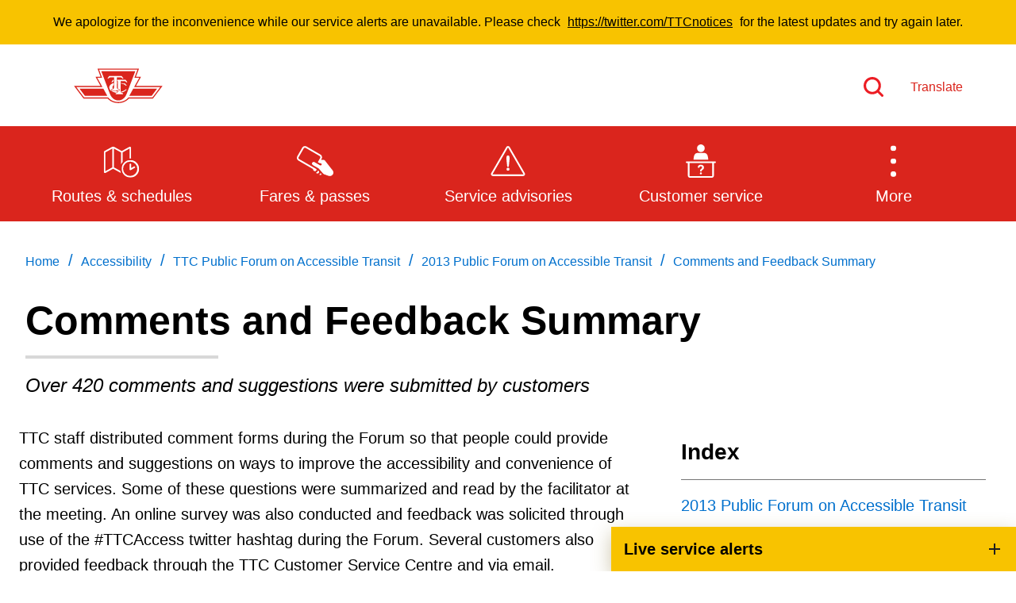

--- FILE ---
content_type: text/html; charset=utf-8
request_url: https://pw.ttc.ca/accessibility/TTC-public-forum-on-accessible-transit/2013-Public-Forum-on-Accessible-Transit/Comments-and-Feedback-Summary
body_size: 12245
content:



<!DOCTYPE html>
<!--[if lt IE 7]>      <html class="no-js lt-ie9 lt-ie8 lt-ie7"> <![endif]-->
<!--[if IE 7]>         <html class="no-js lt-ie9 lt-ie8"> <![endif]-->
<!--[if IE 8]>         <html class="no-js lt-ie9"> <![endif]-->
<!--[if gt IE 8]><!-->
<html class="no-js" lang="en">
<!--<![endif]-->
<head>
<link href="https://pw.ttc.ca/-/media/Feature/XA-Extensions/iotaCSS/iotaCSS/Styles/optimized-min.css?t=20201028T150838Z" rel="stylesheet"><link href="https://pw.ttc.ca/-/media/Base-Themes/Core-Libraries/styles/optimized-min.css?t=20230815T125931Z" rel="stylesheet"><link href="https://pw.ttc.ca/-/media/Base-Themes/Main-Theme/styles/optimized-min.css?t=20230815T125933Z" rel="stylesheet"><link href="https://pw.ttc.ca/-/media/Foundation/XA-Extensions/REACT/REACT/styles/optimized-min.css" rel="stylesheet"><link href="https://pw.ttc.ca/-/media/Foundation/XA-Extensions/REACT/REACT/styles/styles.css" rel="stylesheet"><link href="https://pw.ttc.ca/-/media/Themes/TTC/DevProto/Site/styles/optimized-min.css?t=20251222T021926Z" rel="stylesheet">

    
    



    <title>Comments and Feedback Summary</title>




    <link href="/-/media/Project/TTC/Deployed/Icons/favicon.ico" rel="shortcut icon" />




<meta property="og:title"  content="Comments and Feedback Summary"><meta property="og:url"  content="https://pw.ttc.cahttps://pw.ttc.ca/accessibility/TTC-public-forum-on-accessible-transit/2013-Public-Forum-on-Accessible-Transit/Comments-and-Feedback-Summary">







<meta property="twitter:title"  content="Comments and Feedback Summary"><meta property="twitter:card"  content="summary_large_image">

    <meta name="viewport" content="width=device-width, initial-scale=1" />


          <meta name="robots" content="noindex">
  <!-- Google Tag Manager -->
  <script>
(function(w,d,s,l,i){w[l]=w[l]||[];w[l].push({'gtm.start':
new Date().getTime(),event:'gtm.js'});var f=d.getElementsByTagName(s)[0],
j=d.createElement(s),dl=l!='dataLayer'?'&l='+l:'';j.async=true;j.src=
'https://www.googletagmanager.com/gtm.js?id='+i+dl+ '&gtm_auth=&gtm_preview=&gtm_cookies_win=x';f.parentNode.insertBefore(j,f);
})(window,document,'script','dataLayer','GTM-P2FJF4');</script>
  <!-- End Google Tag Manager -->

    <script src="https://ajax.googleapis.com/ajax/libs/jquery/3.5.1/jquery.min.js"></script>    
</head>
<body class="default-device bodyclass">
    



  <!-- Google Tag Manager (noscript) -->
  <noscript>
    <iframe src="https://www.googletagmanager.com/ns.html?id=GTM-P2FJF4&gtm_auth=&gtm_preview=&gtm_cookies_win=x"
            height="0" width="0" style="display:none;visibility:hidden" title="Google Tag Manager"></iframe>
  </noscript>
  <!-- End Google Tag Manager (noscript) -->

    
<!-- #wrapper -->
<div id="wrapper">
  <!-- #header -->
  <header>
    <div id="header" class="">
      <div>
        




<div class="component container u-1/1 o-grid__col c-beta__container u-bgcolor-black u-color-primary-contrast">
    <div class="component-content" >

<div class="component plain-html u-1/1 o-grid__col">
    <div class="component-content">
<p></p>    </div>
</div>    </div>
</div>


<div class="component container o-grid__col">
    <div class="component-content" >



<div class="component link u-1/1 o-grid__col">
    <div class="component-content">

<div class="u-visible-on-focus c-button c-button--primary u-mb-none field-link"><a data-variantfieldname="Link" href="#main-content" data-variantitemid="{21F1F05E-E6CA-4166-AEDD-3C8FE82B9D32}">Skip to main content</a></div>    </div>
</div>


<div class="component o-container u-1/1 o-grid__col o-container--large c-header__top c-header__top">
  <div class="component-content" >
    
<div class="row component column-splitter o-grid">
        <div class="u-2/5 u-1/3@sm u-1/3@md u-1/3@wide o-grid__col o-grid__col">
            

<div class="component image u-1/1 u-push-1/6@sm o-grid__col c-header__top-logo">
    <div class="component-content">
<a title="Logo" href="https://pw.ttc.ca/" id="site-logo"><img src="https://pw.ttc.ca/-/media/Project/TTC/DevProto/Icons/TTC-LOGO.svg?h=80&amp;iar=0&amp;w=130&amp;hash=4A02D100D2E1275FDC10452F2258EC09" alt="TTC" width="130" height="80" data-variantitemid="{B02FFA18-F042-4C8E-9D1B-8494EE7023B6}" data-variantfieldname="Image" /></a>    </div>
</div>

        </div>
        <div class="u-3/5 u-2/3@sm u-2/3@md u-2/3@wide o-grid__col c-header__right o-grid__col">
            
<div class="row component column-splitter o-grid">
        <div class="u-1/1 u-1/6@sm u-4/6@md u-4/5@wide o-grid__col o-grid__col">
            
        </div>
        <div class="u-1/1 u-5/6@sm u-2/6@md u-2/5@wide o-grid__col o-grid__col">
            
<div class="row component column-splitter o-grid">
        <div class="u-1/2 o-grid__col o-grid__col">
            

<div class="component image file-type-icon-media-link u-1/1 o-grid__col position-right">
    <div class="component-content">
<a title="Search" href="https://pw.ttc.ca/Search"><img src="https://pw.ttc.ca/-/media/Project/TTC/DevProto/Icons/search.svg?h=25&amp;iar=0&amp;w=25&amp;hash=51EA787E93E5D643A6A80AEEC6C56987" alt="Search" width="25" height="25" data-variantitemid="{08A4180B-7F92-4DBE-907F-58F0BD5D45B8}" data-variantfieldname="Image" /></a>    </div>
</div>

        </div>
        <div class="u-1/2 o-grid__col o-grid__col">
            


<div class="component link u-1/1 o-grid__col position-center position-left">
    <div class="component-content">

<div class="c-link--redsm c-type--bold field-link"><a data-variantfieldname="Link" href="https://pw.ttc.ca/Translate" data-variantitemid="{8CD41475-D24F-46AF-8628-68AE865831BD}">Translate</a></div>    </div>
</div>
        </div>
</div>
        </div>
</div>
        </div>
</div>
  </div>
</div>
    </div>
</div>


<div class="component container u-1/1 o-grid__col c-navigation">
    <div class="component-content" >



<div class="component o-container u-1/1 o-grid__col o-container@lg o-container--large">
  <div class="component-content" >
    
    <div class="component navigation ttc-main-navigation u-1/1 o-grid__col">
        <div class="component-content">
            <nav>

<ul class="clearfix">
        <li class=" level1 item0 odd first rel-level1">
<a title="Routes and schedules" href="/routes-and-schedules"><div><div class="navigation-icon field-navigationicon"><img src="https://pw.ttc.ca/-/media/Project/TTC/DevProto/Icons/schedules.svg?h=24&amp;iar=0&amp;w=24&amp;hash=DB1EDBD89515118A2A44716DB055DF60" alt="An open map with a clock on its bottom right corner" width="24" height="24" data-variantitemid="{C9B173C3-5BD1-4D0E-850D-849AC22E855A}" data-variantfieldname="NavigationIcon" /></div><div class="navigation-title field-navigationtitle">Routes & schedules</div></div></a>        </li>
        <li class=" level1 item1 even rel-level1">
<a title="Fares-and-passes" href="/Fares-and-passes"><div><div class="navigation-icon field-navigationicon"><img src="https://pw.ttc.ca/-/media/Project/TTC/DevProto/Icons/Menu-Bar-Icons/fares-passes.svg?iar=0&amp;hash=B224211BC9CA9C2652151DB44AD41717" alt="" data-variantitemid="{C89FC3A8-2E81-421C-B864-84E40A8A4B17}" data-variantfieldname="NavigationIcon" /></div><div class="navigation-title field-navigationtitle">Fares & passes</div></div></a>        </li>
        <li class=" level1 item2 odd rel-level1">
<a title="Service advisories" href="/service-advisories"><div><div class="navigation-icon field-navigationicon"><img src="https://pw.ttc.ca/-/media/Project/TTC/DevProto/Icons/Menu-Bar-Icons/service-advisories.svg?iar=0&amp;hash=005D90D5D003F7300B9473BD90641914" alt="" data-variantitemid="{70CF8FC2-7E46-4DF7-8332-038CBBDF5DB5}" data-variantfieldname="NavigationIcon" /></div><div class="navigation-title field-navigationtitle">Service advisories</div></div></a>        </li>
        <li class=" level1 item3 even rel-level1">
<a title="Customer service" href="/customer-service"><div><div class="navigation-icon field-navigationicon"><img src="https://pw.ttc.ca/-/media/Project/TTC/DevProto/Icons/Menu-Bar-Icons/customer-service.svg?iar=0&amp;hash=529E4A3309641BA6F0C3C490B2B97EFB" alt="" data-variantitemid="{99A781B7-F43E-45E3-AFAC-DC9C64AC1EBE}" data-variantfieldname="NavigationIcon" /></div><div class="navigation-title field-navigationtitle">Customer service</div></div></a>        </li>
        <li class=" level1 item4 odd rel-level1">
<a title="Wheel-Trans" href="/wheel-trans"><div><div class="navigation-icon field-navigationicon"><img src="https://pw.ttc.ca/-/media/Images/Menu/WheelTrans-icon.svg?h=150&amp;iar=0&amp;w=150&amp;hash=7CABABB8B88EBD1A029607FDE3469754" alt="A bus with a stick figure sitting in a wheel-chair in its centre" width="150" height="150" data-variantitemid="{CD34D46D-9A50-4954-8AAF-0993B5229FBC}" data-variantfieldname="NavigationIcon" /></div><div class="navigation-title field-navigationtitle">Wheel-Trans</div></div></a>        </li>
        <li class=" level1 item5 even active rel-level1">
<a title="Accessibility" href="/accessibility"><div><div class="navigation-icon field-navigationicon"><img src="https://pw.ttc.ca/-/media/Project/TTC/DevProto/Icons/accessibility-revised.svg?iar=0&amp;hash=9D72B08FB2BA3D9C02EFDC2EF1598DF5" alt="Accessibility icon" data-variantitemid="{68C2FB53-5725-4650-BB1C-D87CFA6D42CD}" data-variantfieldname="NavigationIcon" /></div><div class="navigation-title field-navigationtitle">Accessibility</div></div></a>        </li>
        <li class=" level1 item6 odd rel-level1">
<a title="Riding the TTC" href="/riding-the-ttc"><div><div class="navigation-icon field-navigationicon"><img src="https://pw.ttc.ca/-/media/Images/Menu/RidingTheTTC-icon.svg?h=150&amp;iar=0&amp;w=150&amp;hash=CC90A9EE07E785C5ED16E31311EF9851" alt="An outline of a bus next to a bus stop pole" width="150" height="150" data-variantitemid="{062BEEEA-829B-4276-BAB7-542094623B65}" data-variantfieldname="NavigationIcon" /></div><div class="navigation-title field-navigationtitle">Riding the TTC</div></div></a>        </li>
        <li class=" level1 item7 even rel-level1">
<a title="News" href="/news"><div><div class="navigation-icon field-navigationicon"><img src="https://pw.ttc.ca/-/media/Images/Menu/News-icon.svg?h=150&amp;iar=0&amp;w=150&amp;hash=850A8D2DF85A1F2DD67390DCACCF2E8B" alt="A megaphone with lines indicating sounds coming out of it" width="150" height="150" data-variantitemid="{0F15E743-E24D-4EC4-A75D-697058356027}" data-variantfieldname="NavigationIcon" /></div><div class="navigation-title field-navigationtitle">News</div></div></a>        </li>
        <li class=" level1 item8 odd rel-level1">
<a title="Diversity" href="/Diversity"><div><div class="navigation-icon field-navigationicon"><img src="https://pw.ttc.ca/-/media/Project/TTC/DevProto/Icons/diversity.svg?h=24&amp;iar=0&amp;w=24&amp;hash=7BBB2B82D927BBDD19F90BDF7E3CD998" alt="Diversity," width="24" height="24" data-variantitemid="{2F7C7DB1-1B68-4C28-A256-B957EB491E2F}" data-variantfieldname="NavigationIcon" /></div><div class="navigation-title field-navigationtitle">Diversity</div></div></a>        </li>
        <li class=" level1 item9 even rel-level1">
<a title="Next-Vehicle" href="/Next-Vehicle"><div><div class="icon-ph"></div><div class="navigation-title field-navigationtitle">Next Vehicle</div></div></a>        </li>
        <li class=" level1 item10 odd rel-level1">
<a title="Jobs - old" href="/jobs---old"><div><div class="navigation-icon field-navigationicon"><img src="https://pw.ttc.ca/-/media/Images/Menu/Jobposting-icon.svg?h=150&amp;iar=0&amp;w=150&amp;hash=E06FC4C018924DA3AF1817DDDAFD973D" alt="Two hands clasped together in a handshake" width="150" height="150" data-variantitemid="{2CBD6922-6E64-4E28-8577-00CDF8F6D018}" data-variantfieldname="NavigationIcon" /></div><div class="navigation-title field-navigationtitle">Jobs</div></div></a>        </li>
        <li class=" level1 item11 even rel-level1">
<a title="Jobs - example 1" href="/jobs-example-1"><div><div class="navigation-icon field-navigationicon"><img src="https://pw.ttc.ca/-/media/Images/Menu/Jobposting-icon.svg?h=150&amp;iar=0&amp;w=150&amp;hash=E06FC4C018924DA3AF1817DDDAFD973D" alt="Two hands clasped together in a handshake" width="150" height="150" data-variantitemid="{A4B63A95-0120-46BB-95FE-639ADCD40B3D}" data-variantfieldname="NavigationIcon" /></div><div class="navigation-title field-navigationtitle">Jobs</div></div></a>        </li>
        <li class=" level1 item12 odd rel-level1">
<a title="Trip planner" href="/trip-planner"><div><div class="navigation-icon field-navigationicon"><img src="https://pw.ttc.ca/-/media/Project/TTC/DevProto/Icons/Menu-Bar-Icons/trip-planner.svg?iar=0&amp;hash=5A6A413AC55152876BC7AEF2354B4A8F" alt="" data-variantitemid="{F76C341D-A13E-49D0-8202-6194A8BDE434}" data-variantfieldname="NavigationIcon" /></div><div class="navigation-title field-navigationtitle">Trip planner</div></div></a>        </li>
        <li class=" level1 item13 even rel-level1">
<a title="Fares Sample" href="/Fares-Sample"><div><div class="icon-ph"></div><div class="navigation-title field-navigationtitle">Fares</div></div></a>        </li>
        <li class=" level1 item14 odd last rel-level1">
<a title="TTCshop" href="/TTCshop"><div><div class="navigation-icon field-navigationicon"><img src="https://pw.ttc.ca/-/media/Project/TTC/DevProto/Icons/ttcshop.svg?iar=0&amp;hash=38C22AAA41EBFE2C13A0216763FF75BD" alt="A shopping cart with a TTC logo" data-variantitemid="{80B655AF-77BA-4C2A-B85F-ACDF132248E5}" data-variantfieldname="NavigationIcon" /></div><div class="navigation-title field-navigationtitle">TTC Shop</div></div></a>        </li>
</ul>
            </nav>
        </div>
    </div>

  </div>
</div>
    </div>
</div>
      </div>
    </div>
  </header>
  <!-- /#header -->
  <!-- #content -->
  <main>
    <div id="content" class="">
      <div>
        




<div class="component o-container u-1/1 o-grid__col o-container--large">
  <div class="component-content" >
    

<div class="component breadcrumb c-breadcrumb u-mb-sm u-mt-xl@sm u-mb-xl u-1/1 o-grid__col">
    <div class="component-content">
        <nav>
            <ol>
                    <li class="breadcrumb-item home">
<div class="navigation-title field-navigationtitle"><a title="Home" href="/">Home</a></div>                            <span class="separator">/</span>
                    </li>
                    <li class="breadcrumb-item ">
<div class="navigation-title field-navigationtitle"><a title="Accessibility" href="/accessibility">Accessibility</a></div>                            <span class="separator">/</span>
                    </li>
                    <li class="breadcrumb-item ">
<div class="navigation-title field-navigationtitle"><a title="TTC Public Forum on Accessible Transit" href="/accessibility/TTC-public-forum-on-accessible-transit">TTC Public Forum on Accessible Transit</a></div>                            <span class="separator">/</span>
                    </li>
                    <li class="breadcrumb-item ">
<div class="navigation-title field-navigationtitle"><a title="2013 Public Forum on Accessible Transit" href="/accessibility/TTC-public-forum-on-accessible-transit/2013-Public-Forum-on-Accessible-Transit">2013 Public Forum on Accessible Transit</a></div>                            <span class="separator">/</span>
                    </li>
                    <li class="breadcrumb-item last">
<div class="navigation-title field-navigationtitle"><a title="Comments and Feedback Summary" href="/accessibility/TTC-public-forum-on-accessible-transit/2013-Public-Forum-on-Accessible-Transit/Comments-and-Feedback-Summary">Comments and Feedback Summary</a></div>                            <span class="separator">/</span>
                    </li>
            </ol>
        </nav>
    </div>
</div>

  </div>
</div>





<div class="component o-container u-1/1 o-grid__col o-container--large">
  <div class="component-content" >
    

<div class="component title u-color-black u-1/1 o-grid__col">
    <div class="component-content">
<h1 class="u-type--d6 field-title">Comments and Feedback Summary</h1>    </div>
</div>

<div class="component divider u-1/2 u-1/5@sm o-grid__col">
    <div class="component-content">
        <hr />
    </div>
</div>

  </div>
</div>





<div class="component o-container u-1/1 o-grid__col o-container--large">
  <div class="component-content" >
    

<div class="component content u-1/1 o-grid__col o-container--left">
    <div class="component-content">
<div class="page_intro field-description">Over 420 comments and suggestions were submitted by customers<br/></div>    </div>
</div>

  </div>
</div>





<div class="component container u-1/1 o-grid__col o-container--with-sidebar">
    <div class="component-content" >



<div class="component container u-1/1 o-grid__col o-container--left">
    <div class="component-content" >



    <div class="component rich-text u-1/1 o-grid__col">
        <div class="component-content">
<p>TTC staff distributed comment forms during the Forum so that people could provide comments and suggestions on ways to improve the accessibility and convenience of TTC services. Some of these questions were summarized and read by the facilitator at the meeting. An online survey was also conducted and feedback was solicited through use of the #TTCAccess twitter hashtag during the Forum. Several customers also provided feedback through the TTC Customer Service Centre and via email.</p>
<p>In total:</p>
<ul>
    <li>40 people spoke during the open mike portion of the Forum
    </li>
    <li>109 hard copy questionnaires were received
    </li>
    <li>73 &ldquo;assistance cards&rdquo; with questions were submitted during the forum
    </li>
    <li>45 responses were received to the online survey
    </li>
    <li>10 people called or emailed TTC Customer Service
    </li>
    <li>Limited twitter interaction</li>
</ul>
<p>Most customers who submitted a questionnaire at the Forum were Wheel-Trans users (59%), with 11% using conventional transit and 29% using both. Conversely, most customers who filled out the online survey used conventional transit (71%), while 13% were Wheel-Trans users and 9% used both.</p>
<p>Customers were asked which areas the TTC should focus on in its effort to improve accessibility with options ranging from design of stations and vehicles to customer service. Wheel-Trans customer service was the most selected response for those who attended the Forum in person, while TTC customer service was a priority for those who submitted the online survey. Refer to the table below for additional details:</p>
<h2>What areas should TTC focus on to improve accessibility of its services? Results from in-person and online questionnaires.&nbsp;</h2>
<p>
</p>
<table align="center" border="0" cellpadding="2" cellspacing="0" width="550">
    <tbody>
        <tr>
            <td>
            <p style="text-align: center;"><strong>Area</strong></p>
            </td>
            <td>
            <p style="text-align: center;"><strong>In-Person</strong></p>
            </td>
            <td>
            <p style="text-align: center;"><strong>Online</strong></p>
            </td>
            <td>
            <p style="text-align: center;"><strong>Weighted Average</strong></p>
            </td>
        </tr>
        <tr>
            <td><span class="access">Area: </span>
            <p style="text-align: center;">Design of Stations/Stops/Vehicles</p>
            </td>
            <td><span class="access">In-Person: </span>
            <p style="text-align: center;">13%</p>
            </td>
            <td><span class="access">Online: </span>
            <p style="text-align: center;">23%</p>
            </td>
            <td><span class="access">Weighted Average: </span>
            <p style="text-align: center;">16%</p>
            </td>
        </tr>
        <tr>
            <td><span class="access">Area: </span>
            <p style="text-align: center;">Frequency/Reliability of Service</p>
            </td>
            <td><span class="access">In-Person: </span>
            <p style="text-align: center;">18%</p>
            </td>
            <td><span class="access">Online: </span>
            <p style="text-align: center;">21%</p>
            </td>
            <td><span class="access">Weighted Average: </span>
            <p style="text-align: center;">19%</p>
            </td>
        </tr>
        <tr>
            <td><span class="access">Area: </span>
            <p style="text-align: center;">Escalators and Elevators</p>
            </td>
            <td><span class="access">In-Person: </span>
            <p style="text-align: center;">17%</p>
            </td>
            <td><span class="access">Online: </span>
            <p style="text-align: center;">16%</p>
            </td>
            <td><span class="access">Weigthed Average: </span>
            <p style="text-align: center;">17%</p>
            </td>
        </tr>
        <tr>
            <td><span class="access">Area: </span>
            <p style="text-align: center;">TTC Customer Service</p>
            </td>
            <td><span class="access">In-Person: </span>
            <p style="text-align: center;">11%</p>
            </td>
            <td><span class="access">Online: </span>
            <p style="text-align: center;">26%</p>
            </td>
            <td><span class="access">Weigthed Average: </span>
            <p style="text-align: center;">15%</p>
            </td>
        </tr>
        <tr>
            <td><span class="access">Area: </span>
            <p style="text-align: center;">Wheel-Trans Vehicles</p>
            </td>
            <td><span class="access">In-Person: </span>
            <p style="text-align: center;">15%</p>
            </td>
            <td><span class="access">Online: </span>
            <p style="text-align: center;">6%</p>
            </td>
            <td><span class="access">Weigthed Average: </span>
            <p style="text-align: center;">12%</p>
            </td>
        </tr>
        <tr>
            <td><span class="access">Area: </span>
            <p style="text-align: center;">Wheel-Trans Reservations / Customer Service</p>
            </td>
            <td><span class="access">In-Person: </span>
            <p style="text-align: center;">27%</p>
            </td>
            <td><span class="access">Online: </span>
            <p style="text-align: center;">7%</p>
            </td>
            <td><span class="access">Weighted Average: </span>
            <p style="text-align: center;">21%</p>
            </td>
        </tr>
    </tbody>
</table>
<p>&nbsp;</p>
<p>In total, 277 submissions were received from customers. As many attendees commented on more than one issue, the total number of individual comments received was 422. Comments generally suggested ways to improve operating procedures, training, vehicle designs, and the Forum itself, as outlined below. These comments are being reviewed by TTC staff and the Advisory Committee on Accessible Transit to follow-up on the suggestions received.</p>
<p><strong>Customer Comments, 2013 Public Forum on Accessible Transit<br />
<br />
</strong></p>
<h2>Improve Operating Procedures</h2>
<p>&nbsp;</p>
<p>
</p>
<table align="center" border="0" cellpadding="2" cellspacing="0" width="550">
    <tbody>
        <tr>
            <td>
            <p style="text-align: center;"><strong>Suggestions and Comments by Category</strong></p>
            </td>
            <td>
            <p style="text-align: center;"><strong>% of Comments (2013) </strong></p>
            </td>
            <td>
            <p style="text-align: center;"><strong>% of Comments (2012) </strong></p>
            </td>
        </tr>
        <tr>
            <td>
            <p style="text-align: center;">Conventional Services</p>
            </td>
            <td>
            <p style="text-align: center;">4%</p>
            </td>
            <td>
            <p style="text-align: center;">4%</p>
            </td>
        </tr>
        <tr>
            <td>
            <p style="text-align: center;">Wheel-Trans Services</p>
            </td>
            <td>
            <p style="text-align: center;">&nbsp;</p>
            </td>
            <td>
            <p style="text-align: center;">&nbsp;</p>
            </td>
        </tr>
        <tr>
            <td>
            <p style="text-align: center;">Booking/phone wait times</p>
            </td>
            <td>
            <p style="text-align: center;">15%</p>
            </td>
            <td>
            <p style="text-align: center;">13%</p>
            </td>
        </tr>
        <tr>
            <td>
            <p style="text-align: center;">Dispatch/Pickup</p>
            </td>
            <td>
            <p style="text-align: center;">6%</p>
            </td>
            <td>
            <p style="text-align: center;">9%</p>
            </td>
        </tr>
        <tr>
            <td>
            <p style="text-align: center;">Hours of customer service line</p>
            </td>
            <td>
            <p style="text-align: center;">1%</p>
            </td>
            <td>
            <p style="text-align: center;">1%</p>
            </td>
        </tr>
        <tr>
            <td>
            <p style="text-align: center;">Policy/Eligibility</p>
            </td>
            <td>
            <p style="text-align: center;">3%</p>
            </td>
            <td>
            <p style="text-align: center;">4%</p>
            </td>
        </tr>
        <tr>
            <td>
            <p style="text-align: center;">Website</p>
            </td>
            <td>
            <p style="text-align: center;">3%</p>
            </td>
            <td>
            <p style="text-align: center;">0%</p>
            </td>
        </tr>
        <tr>
            <td>
            <p style="text-align: center;">Service reliability</p>
            </td>
            <td>
            <p style="text-align: center;">4%</p>
            </td>
            <td>
            <p style="text-align: center;">0%</p>
            </td>
        </tr>
        <tr>
            <td>
            <p style="text-align: center;">Improve general safety and security</p>
            </td>
            <td>
            <p style="text-align: center;">2%</p>
            </td>
            <td>
            <p style="text-align: center;">2%</p>
            </td>
        </tr>
        <tr>
            <td>
            <p style="text-align: center;">Subtotal</p>
            </td>
            <td>
            <p style="text-align: center;">36% </p>
            </td>
            <td>
            <p style="text-align: center;">31%</p>
            </td>
        </tr>
    </tbody>
</table>
<p>&nbsp;</p>
<h2>Improve Vehicle/Station Design</h2>
<p>
</p>
<table align="center" border="0" cellpadding="2" cellspacing="0" width="550">
    <tbody>
        <tr>
            <td>
            <p style="text-align: center;"><strong>Suggestions and Comments by Category</strong></p>
            </td>
            <td>
            <p style="text-align: center;"><strong>% of Comments (2013)</strong></p>
            </td>
            <td>
            <p style="text-align: center;"><strong>% of Comments (2012)</strong></p>
            </td>
        </tr>
        <tr>
            <td>
            <p style="text-align: center;">Conventional </p>
            </td>
            <td>
            <p style="text-align: center;">&nbsp;</p>
            </td>
            <td>
            <p style="text-align: center;">&nbsp;</p>
            </td>
        </tr>
        <tr>
            <td>
            <p style="text-align: center;">Vehicles </p>
            </td>
            <td>
            <p style="text-align: center;">5% </p>
            </td>
            <td>
            <p style="text-align: center;">8%</p>
            </td>
        </tr>
        <tr>
            <td>
            <p style="text-align: center;">Stations </p>
            </td>
            <td>
            <p style="text-align: center;">5% </p>
            </td>
            <td>
            <p style="text-align: center;">6%</p>
            </td>
        </tr>
        <tr>
            <td>
            <p style="text-align: center;">Platform Gap </p>
            </td>
            <td>
            <p style="text-align: center;">4% </p>
            </td>
            <td>
            <p style="text-align: center;">0%</p>
            </td>
        </tr>
        <tr>
            <td>
            <p style="text-align: center;">Wheel-Trans </p>
            </td>
            <td>
            <p style="text-align: center;">&nbsp;</p>
            </td>
            <td>
            <p style="text-align: center;">&nbsp;</p>
            </td>
        </tr>
        <tr>
            <td>
            <p style="text-align: center;">Buses </p>
            </td>
            <td>
            <p style="text-align: center;">2% </p>
            </td>
            <td>
            <p style="text-align: center;">0%</p>
            </td>
        </tr>
        <tr>
            <td>
            <p style="text-align: center;">Taxis </p>
            </td>
            <td>
            <p style="text-align: center;">2% </p>
            </td>
            <td>
            <p style="text-align: center;">0%</p>
            </td>
        </tr>
        <tr>
            <td>
            <p style="text-align: center;">Both </p>
            </td>
            <td>
            <p style="text-align: center;">1% </p>
            </td>
            <td>
            <p style="text-align: center;">0%</p>
            </td>
        </tr>
        <tr>
            <td>
            <p style="text-align: center;">Subtotal </p>
            </td>
            <td>
            <p style="text-align: center;">19% </p>
            </td>
            <td>
            <p style="text-align: center;">14%</p>
            </td>
        </tr>
    </tbody>
</table>
<p>&nbsp;</p>
<h2>Better Training for Operators</h2>
<p>
</p>
<table align="center" border="0" cellpadding="2" cellspacing="0" width="550">
    <tbody>
        <tr>
            <td>
            <p style="text-align: center;"><strong>Suggestions and Comments by Category</strong></p>
            </td>
            <td>
            <p style="text-align: center;"><strong>% of Comments (2013)</strong></p>
            </td>
            <td>
            <p style="text-align: center;"><strong>% of Comments (2012)</strong></p>
            </td>
        </tr>
        <tr>
            <td>
            <p style="text-align: center;">Conventional </p>
            </td>
            <td>
            <p style="text-align: center;">5%</p>
            </td>
            <td>
            <p style="text-align: center;">1%</p>
            </td>
        </tr>
        <tr>
            <td>
            <p style="text-align: center;">Wheel-Trans</p>
            </td>
            <td>
            <p style="text-align: center;">&nbsp;</p>
            </td>
            <td>
            <p style="text-align: center;">&nbsp;</p>
            </td>
        </tr>
        <tr>
            <td>
            <p style="text-align: center;">Buses</p>
            </td>
            <td>
            <p style="text-align: center;">19%</p>
            </td>
            <td>
            <p style="text-align: center;">2%</p>
            </td>
        </tr>
        <tr>
            <td>
            <p style="text-align: center;">Taxis</p>
            </td>
            <td>
            <p style="text-align: center;">3%</p>
            </td>
            <td>
            <p style="text-align: center;">9%</p>
            </td>
        </tr>
        <tr>
            <td>
            <p style="text-align: center;">Both</p>
            </td>
            <td>
            <p style="text-align: center;">1%</p>
            </td>
            <td>
            <p style="text-align: center;">0%</p>
            </td>
        </tr>
        <tr>
            <td>
            <p style="text-align: center;">Subtotal</p>
            </td>
            <td>
            <p style="text-align: center;">10%</p>
            </td>
            <td>
            <p style="text-align: center;">13%</p>
            </td>
        </tr>
    </tbody>
</table>
<p>&nbsp;</p>
<h2>Invest in More Service</h2>
<p>
</p>
<table align="center" border="0" cellpadding="2" cellspacing="0" width="550">
    <tbody>
        <tr>
            <td>
            <p style="text-align: center;"><strong>Suggestions and Comments by Category</strong></p>
            </td>
            <td>
            <p style="text-align: center;"><strong>% of Comments (2013)</strong></p>
            </td>
            <td>
            <p style="text-align: center;"><strong>% of Comments (2012)</strong></p>
            </td>
        </tr>
        <tr>
            <td>
            <p style="text-align: center;">Conventional</p>
            </td>
            <td>
            <p style="text-align: center;">&nbsp;</p>
            </td>
            <td>
            <p style="text-align: center;">&nbsp;</p>
            </td>
        </tr>
        <tr>
            <td>
            <p style="text-align: center;">More elevators/escalators</p>
            </td>
            <td>
            <p style="text-align: center;">3%</p>
            </td>
            <td>
            <p style="text-align: center;">4%</p>
            </td>
        </tr>
        <tr>
            <td>
            <p style="text-align: center;">Less crowded/increased service</p>
            </td>
            <td>
            <p style="text-align: center;">2%</p>
            </td>
            <td>
            <p style="text-align: center;">4%</p>
            </td>
        </tr>
        <tr>
            <td>
            <p style="text-align: center;">Wheel-Trans</p>
            </td>
            <td>
            <p style="text-align: center;">3%</p>
            </td>
            <td>
            <p style="text-align: center;">1%</p>
            </td>
        </tr>
        <tr>
            <td>
            <p style="text-align: center;">Subtotal</p>
            </td>
            <td>
            <p style="text-align: center;">8%</p>
            </td>
            <td>
            <p style="text-align: center;">9%</p>
            </td>
        </tr>
    </tbody>
</table>
<p>&nbsp;</p>
<h2>Better Information on Conventional Services</h2>
<p>
</p>
<table align="center" border="0" cellpadding="2" cellspacing="0" width="550">
    <tbody>
        <tr>
            <td>
            <p style="text-align: center;"><strong>Suggestions and Comments by Category</strong></p>
            </td>
            <td>
            <p style="text-align: center;"><strong>% of Comments (2013)</strong></p>
            </td>
            <td>
            <p style="text-align: center;"><strong>% of Comments (2012)</strong></p>
            </td>
        </tr>
        <tr>
            <td>
            <p style="text-align: center;">In stations/elevators</p>
            </td>
            <td>
            <p style="text-align: center;">2%</p>
            </td>
            <td>
            <p style="text-align: center;">3%</p>
            </td>
        </tr>
        <tr>
            <td>
            <p style="text-align: center;">On vehicles</p>
            </td>
            <td>
            <p style="text-align: center;">2%</p>
            </td>
            <td>
            <p style="text-align: center;">5%</p>
            </td>
        </tr>
        <tr>
            <td>
            <p style="text-align: center;">Elevators not working</p>
            </td>
            <td>
            <p style="text-align: center;">2%</p>
            </td>
            <td>
            <p style="text-align: center;">3%</p>
            </td>
        </tr>
        <tr>
            <td>
            <p style="text-align: center;">Website</p>
            </td>
            <td>
            <p style="text-align: center;">1%</p>
            </td>
            <td>
            <p style="text-align: center;">0%</p>
            </td>
        </tr>
        <tr>
            <td>
            <p style="text-align: center;">By Phone</p>
            </td>
            <td>
            <p style="text-align: center;">1%</p>
            </td>
            <td>
            <p style="text-align: center;">0%</p>
            </td>
        </tr>
        <tr>
            <td>
            <p style="text-align: center;">Travel Training for Customers</p>
            </td>
            <td>
            <p style="text-align: center;">1%</p>
            </td>
            <td>
            <p style="text-align: center;">0%</p>
            </td>
        </tr>
        <tr>
            <td>
            <p style="text-align: center;">Subtotal</p>
            </td>
            <td>
            <p style="text-align: center;">8%</p>
            </td>
            <td>
            <p style="text-align: center;">11%</p>
            </td>
        </tr>
    </tbody>
</table>
<p>&nbsp;</p>
<h2>Total Summary</h2>
<p>
</p>
<table align="center" border="0" cellpadding="2" cellspacing="0" width="550">
    <tbody>
        <tr>
            <td>
            <p style="text-align: center;"><strong>Suggestions and Comments by Category</strong></p>
            </td>
            <td>
            <p style="text-align: center;"><strong>% of Comments (2013)</strong></p>
            </td>
            <td>
            <p style="text-align: center;"><strong>% of Comments (2012)</strong></p>
            </td>
        </tr>
        <tr>
            <td>
            <p style="text-align: center;">Total Suggestions and Comments</p>
            </td>
            <td>
            <p style="text-align: center;">82%</p>
            </td>
            <td>
            <p style="text-align: center;">78%</p>
            </td>
        </tr>
        <tr>
            <td>
            <p style="text-align: center;">How to Improve the Forum </p>
            </td>
            <td>
            <p style="text-align: center;">11%</p>
            </td>
            <td>
            <p style="text-align: center;">14%</p>
            </td>
        </tr>
        <tr>
            <td>
            <p style="text-align: center;">Commendations</p>
            </td>
            <td>
            <p style="text-align: center;">7%</p>
            </td>
            <td>
            <p style="text-align: center;">9%</p>
            </td>
        </tr>
    </tbody>
</table>
<br />
<p>&nbsp;</p>        </div>
    </div>
    </div>
</div>


<div class="component container u-1/1 o-grid__col o-container--sidebar">
    <div class="component-content" >


<div class="component link-list c-related-links u-1/1 o-grid__col">
    <div class="component-content">
        <h3>Index</h3>
        <ul>
                    <li class="item0 odd first">
<div class="field-link"><a data-variantfieldname="Link" href="https://pw.ttc.ca/accessibility/TTC-public-forum-on-accessible-transit/2013-Public-Forum-on-Accessible-Transit" data-variantitemid="{2494E09E-1615-4810-B0BD-D807D590A848}">2013 Public Forum on Accessible Transit</a></div>                    </li>
                    <li class="item1 even">
<div class="field-link"><a data-variantfieldname="Link" href="https://pw.ttc.ca/accessibility/TTC-public-forum-on-accessible-transit/2013-Public-Forum-on-Accessible-Transit/Wheel-Trans-Operating-Procedures" data-variantitemid="{245632D5-8447-4ECF-855E-667BA62227D2}">Wheel-Trans Operating Procedures</a></div>                    </li>
                    <li class="item2 odd">
<div class="field-link"><a data-variantfieldname="Link" href="https://pw.ttc.ca/accessibility/TTC-public-forum-on-accessible-transit/2013-Public-Forum-on-Accessible-Transit/Vehicle-and-Station-Design" data-variantitemid="{BC476CF1-FA18-451E-9A8F-CCE860061362}">Vehicle and Station Design</a></div>                    </li>
                    <li class="item3 even">
<div class="field-link"><a data-variantfieldname="Link" href="https://pw.ttc.ca/accessibility/TTC-public-forum-on-accessible-transit/2013-Public-Forum-on-Accessible-Transit/Service-Improvements" data-variantitemid="{27C71402-D101-4B30-9BC5-B40EB4B36654}">Service Improvements</a></div>                    </li>
                    <li class="item4 odd last">
<div class="field-link"><a data-variantfieldname="Link" href="https://pw.ttc.ca/accessibility/TTC-public-forum-on-accessible-transit/2013-Public-Forum-on-Accessible-Transit/Customer-Information-and-Customer-Service" data-variantitemid="{1037E697-BF14-411E-B0C3-3D2E78EBB3DE}">Customer Information and Customer Service</a></div>                    </li>
        </ul>
    </div>
</div>
    </div>
</div>    </div>
</div>




<div class="component link u-no-print u-1/1 o-grid__col" id="back-to-top-wrapper">
    <div class="component-content">

<div class="icon-button"><button class="icon field-icon c-button__back-to-top u-bgcolor-primary field-icon"><img src="https://pw.ttc.ca/-/media/Project/TTC/DevProto/Icons/back-to-top-arrow.svg?h=50&amp;iar=0&amp;w=40&amp;hash=03591F14FB4A25E46327D7B79BEAF248" alt="Back to top" width="40" height="50" data-variantitemid="{639889DE-D6D4-4A93-B59D-D52F86492D7F}" data-variantfieldname="Icon" /></button></div>    </div>
</div>
      </div>
    </div>
  </main>
  <!-- /#content -->
  <!-- #footer -->
  <footer>
    <div id="footer" class="">
      <div>
        




<div class="component container u-1/1 o-grid__col c-footer u-bgcolor-black">
    <div class="component-content" >



<div class="component REACT u-1/1 o-grid__col">


        <div class="component-content">

            <div data-react-hook data-react-component="LiveAlertsWidget" data-react-props='{&quot;fixed&quot;:true,&quot;componentname&quot;:&quot;LiveAlertsWidget&quot;,&quot;title&quot;:&quot;Live service alerts&quot;,&quot;endpoint&quot;:&quot;https://alerts.ttc.ca/api/alerts/live-alerts&quot;}'></div>

        </div>

      </div>


<div class="component o-container u-1/1 o-grid__col o-container--large">
  <div class="component-content" >
    
<div class="row component column-splitter o-grid">
        <div class="u-1/1 o-grid__col o-grid__col">
            


<div class="component link c-footer__contact--mobile u-hidden@md u-mb-xl u-pb-xl u-1/1 o-grid__col">
    <div class="component-content">

<div class="field-link"><a data-variantfieldname="Link" title="Contact us" href="https://pw.ttc.ca/customer-service/contact-us" data-variantitemid="{635244C0-72B7-420C-9FF7-61C4129C4071}">Contact us</a></div>    </div>
</div>
<div class="component link-list u-1/1 o-grid__col c-footer__links">
    <div class="component-content">
                <ul>
                <li class="item0 odd first">
<div class="field-link field-link"><a data-variantfieldname="Link" title="About the TTC" href="https://pw.ttc.ca/about-the-ttc" data-variantitemid="{8AE2EA7D-4D75-4A0E-A75E-B2C9055561B4}">About the TTC</a></div>                </li>
                <li class="item1 even">
<div class="field-link field-link"><a data-variantfieldname="Link" title="Transparency and accountability" href="https://pw.ttc.ca/transparency-and-accountability" data-variantitemid="{F29163EF-B06A-467A-AE8F-785FC5E0D440}">Transparency and accountability</a></div>                </li>
                <li class="item2 odd last">
<div class="field-link field-link"><a data-variantfieldname="Link" title="Projects and plans" href="https://pw.ttc.ca/about-the-ttc/projects-and-plans" data-variantitemid="{4337883C-02C7-4B83-AA05-5908893D6095}">Projects and plans</a></div>                </li>
        </ul>
    </div>
</div>

        </div>
        <div class="u-1/1 o-grid__col o-grid__col">
            
<div class="component link-list u-1/1 o-grid__col c-footer__links">
    <div class="component-content">
                <ul>
                <li class="item0 odd first">
<div class="field-link field-link"><a data-variantfieldname="Link" title="Public meetings" href="https://pw.ttc.ca/Public-meetings" data-variantitemid="{2292B6E4-F443-4CC4-AB26-1E75DEADDA4C}">Public meetings</a></div>                </li>
                <li class="item1 even">
<div class="field-link field-link"><a data-variantfieldname="Link" title="Jobs" href="https://pw.ttc.ca/Jobs" data-variantitemid="{0F70C49F-F0A1-44A4-9DBB-C00AD6EDA28D}">Jobs</a></div>                </li>
                <li class="item2 odd last">
<div class="field-link field-link"><a data-variantfieldname="Link" title="Doing business with the TTC" href="https://pw.ttc.ca/doing-business-with-the-ttc" data-variantitemid="{6CB16243-47C7-49C0-A25B-14D5113964C4}">Doing business with the TTC</a></div>                </li>
        </ul>
    </div>
</div>

        </div>
        <div class="u-1/1 o-grid__col o-grid__col">
            
<div class="component link-list u-1/1 o-grid__col c-footer__links">
    <div class="component-content">
                <ul>
                <li class="item0 odd first">
<div class="field-link field-link"><a data-variantfieldname="Link" title="News" href="https://pw.ttc.ca/news" data-variantitemid="{7BCDCE51-22AF-4A36-ADAA-250BC04889FB}">News</a></div>                </li>
                <li class="item1 even">
<div class="field-link field-link"><a data-variantfieldname="Link" target="_blank" title="TTC Shop" rel="noopener noreferrer" href="https://www.ttcshop.ca/" data-variantitemid="{05096693-AC6D-4565-B5A0-C5C1E3F0DA7B}">TTC Shop</a></div>                </li>
                <li class="item2 odd last">
<div class="field-link field-link"><a data-variantfieldname="Link" title="FAQ" href="https://pw.ttc.ca/about-the-ttc/faq-page" data-variantitemid="{5AE3879A-3D60-4453-B26C-785B42906244}">FAQ</a></div>                </li>
        </ul>
    </div>
</div>

        </div>
        <div class="u-1/1 o-grid__col o-grid__col">
            


<div class="component link u-1/1 o-grid__col c-button--fluid">
    <div class="component-content">

<div class="u-hidden u-block@md c-button c-button--ghost c-button--medium c-button--flush u-mb-none field-link"><a data-variantfieldname="Link" title="Contact us" href="https://pw.ttc.ca/customer-service/contact-us" data-variantitemid="{635244C0-72B7-420C-9FF7-61C4129C4071}">Contact us</a></div>    </div>
</div>
<div class="component link-list u-1/1 o-grid__col c-footer__social">
    <div class="component-content">
                <ul>
                <li class="item0 odd first">
<a target="_blank" rel="noopener noreferrer" href="http://twitter.com/TTCnotices"><img src="https://pw.ttc.ca/-/media/Project/TTC/DevProto/Icons/2021-Social-Media-Icons/128x128_Twitter_White.svg?h=28&amp;iar=0&amp;w=28&amp;hash=41FB1375E362DD1D9F346595788CB681" alt="Go to TTC&#39;s X feed" width="28" height="28" data-variantitemid="{5A8C232B-8F60-4E87-91B1-01217E9D32DF}" data-variantfieldname="Icon" /></a>                </li>
                <li class="item1 even">
<a target="_blank" rel="noopener noreferrer" href="https://www.facebook.com/TorontoTransitCommission"><img src="https://pw.ttc.ca/-/media/Project/TTC/DevProto/Icons/2021-Social-Media-Icons/128x128_Facebook_White.svg?h=28&amp;iar=0&amp;w=28&amp;hash=9B306A97C28D5606AC670602AD3CAD97" alt="Go to TTC&#39;s Facebook page" width="28" height="28" data-variantitemid="{FF99FE81-05E8-4E3B-8BD8-DDC57868CD1B}" data-variantfieldname="Icon" /></a>                </li>
                <li class="item2 odd">
<a target="_blank" rel="noopener noreferrer" href="http://www.linkedin.com/company/ttc"><img src="https://pw.ttc.ca/-/media/Project/TTC/DevProto/Icons/2021-Social-Media-Icons/128x128_LI_White.svg?h=28&amp;iar=0&amp;w=28&amp;hash=8516E9E858F7170BD5815CB8F43799CE" alt="Go to TTC&#39;s LinkedIn page" width="28" height="28" data-variantitemid="{074D920E-C223-4AAE-9313-1B4EFDF86BF3}" data-variantfieldname="Icon" /></a>                </li>
                <li class="item3 even">
<a target="_blank" rel="noopener noreferrer" href="https://www.instagram.com/takethettc"><img src="https://pw.ttc.ca/-/media/Project/TTC/DevProto/Icons/2021-Social-Media-Icons/128x128_Insta_White.svg?h=28&amp;iar=0&amp;w=28&amp;hash=481908937C905DAD0673134A7CD0320C" alt="Go to TTc&#39;s Instagram profile" width="28" height="28" data-variantitemid="{3A8C3271-F521-4F3B-B043-A7D416BC8B11}" data-variantfieldname="Icon" /></a>                </li>
                <li class="item4 odd">
<a target="_blank" rel="noopener noreferrer" href="http://www.youtube.com/officialttcchannel"><img src="https://pw.ttc.ca/-/media/Project/TTC/DevProto/Icons/2021-Social-Media-Icons/128x128_Youtube_White.svg?h=28&amp;iar=0&amp;w=28&amp;hash=2860FA94FDEEB0427DCC881CAC364CC9" alt="Go to TTC&#39;s YouTube channel" width="28" height="28" data-variantitemid="{F499F379-3E3B-4D82-9168-003C522D4CD9}" data-variantfieldname="Icon" /></a>                </li>
                <li class="item5 even last">
<a title="RSS feeds" href="https://pw.ttc.ca/rss-feeds"><img src="https://pw.ttc.ca/-/media/Project/TTC/DevProto/Icons/rss.svg?iar=0&amp;hash=6FAF5CA6CF19FA7BF642DB63B7824FCC" alt="see available rss feeds" data-variantitemid="{FB285FC4-499B-4A24-BB08-EAB377DFD5C6}" data-variantfieldname="Icon" /></a>                </li>
        </ul>
    </div>
</div>

        </div>
</div>


<div class="component container u-1/1 o-grid__col c-footer__wrapper-secondary-links">
    <div class="component-content" >

<div class="row component column-splitter o-grid">
        <div class="u-1/1 u-1/2@md o-grid__col o-grid__col">
            
<div class="component link-list u-1/1 o-grid__col c-footer__secondary-links u-mr-xl@md u-mb-xl@md">
    <div class="component-content">
                <ul>
                <li class="item0 odd first">
<div class="field-link field-link"><a data-variantfieldname="Link" title="Terms" href="https://pw.ttc.ca/transparency-and-accountability/policies/web-site-terms-and-conditions-of-use" data-variantitemid="{D93A40F9-5110-45F5-8BF9-F5053BB5F128}">Terms</a></div>                </li>
                <li class="item1 even">
<div class="field-link field-link"><a data-variantfieldname="Link" title="By-law" href="https://pw.ttc.ca/by-law-no-1" data-variantitemid="{4C4826EA-14C3-45C8-A9BC-E5EFB52564AF}">By-law</a></div>                </li>
                <li class="item2 odd last">
<div class="field-link field-link"><a data-variantfieldname="Link" title="Access &amp; Privacy" href="https://pw.ttc.ca/transparency-and-accountability/policies/Privacy/ttc-privacy-code" data-variantitemid="{1682076A-1901-4149-9BBB-7CE3564E546B}">Access &amp; Privacy</a></div>                </li>
        </ul>
    </div>
</div>

        </div>
        <div class="u-1/1 u-1/2@md o-grid__col o-grid__col">
            


    <div class="component rich-text u-1/1 o-grid__col c-footer__copyright">
        <div class="component-content">
Toronto Transit Commission, Copyright 1997-2026        </div>
    </div>

        </div>
</div>    </div>
</div>
  </div>
</div>
    </div>
</div>
      </div>
    </div>
  </footer>
  <!-- /#footer -->
</div>
<!-- /#wrapper -->
    




    <div class="privacy-warning permisive" style="">
            <div class='close'>
                <a onclick="XA.cookies.removeCookieWarning();">X</a>
            </div>
        <div class="info">
            Cookies help us improve your website experience.<br>
By using our website, you agree to our use of cookies.
        </div>
        <div class="submit">
            <a onclick="XA.cookies.createCookie(&#39;privacy-notification&#39;, 1, 365);XA.cookies.removeCookieWarning();">Confirm</a>
        </div>
    </div>

    <script src="https://pw.ttc.ca/-/media/Base-Themes/Core-Libraries/scripts/optimized-min.js?t=20230815T125930Z"></script><script src="https://pw.ttc.ca/-/media/Base-Themes/XA-API/Scripts/optimized-min.js?t=20230815T125932Z"></script><script src="https://pw.ttc.ca/-/media/Base-Themes/Main-Theme/scripts/optimized-min.js?t=20230815T125933Z"></script><script src="https://pw.ttc.ca/-/media/Base-Themes/Resolve-Conflicts/Scripts/optimized-min.js?t=20230815T125934Z"></script><script src="https://pw.ttc.ca/-/media/Base-Themes/Google-Maps-JS-Connector/Scripts/optimized-min.js?t=20230815T125934Z"></script><script src="https://pw.ttc.ca/-/media/Base-Themes/Maps/Scripts/optimized-min.js?t=20230815T125935Z"></script><script src="https://pw.ttc.ca/-/media/Base-Themes/SearchTheme/Scripts/optimized-min.js?t=20230815T125936Z"></script><script src="https://pw.ttc.ca/-/media/Foundation/XA-Extensions/REACT/REACT/scripts/index.js"></script><script src="https://pw.ttc.ca/-/media/Themes/TTC/DevProto/Site/scripts/optimized-min.js?t=20251222T021924Z"></script>    <!-- /#wrapper/ -->
    
    

   
</body>
</html>

--- FILE ---
content_type: image/svg+xml
request_url: https://pw.ttc.ca/-/media/Project/TTC/DevProto/Icons/2021-Social-Media-Icons/128x128_Insta_White.svg?h=28&iar=0&w=28&hash=481908937C905DAD0673134A7CD0320C
body_size: 1604
content:
<svg xmlns="http://www.w3.org/2000/svg" viewBox="0 0 128 128"><defs><style>.cls-1{fill:#fff;}</style></defs><title>All_128x128</title><g id="Logo"><path class="cls-1" d="M89.07,45a10.58,10.58,0,0,0-6.1-6.1,17.71,17.71,0,0,0-6-1.11c-3.39-.16-4.41-.19-13-.19s-9.61,0-13,.19a17.71,17.71,0,0,0-6,1.11,10.58,10.58,0,0,0-6.1,6.1,17.71,17.71,0,0,0-1.11,6c-.16,3.39-.19,4.41-.19,13s0,9.61.19,13a17.71,17.71,0,0,0,1.11,6,10.58,10.58,0,0,0,6.1,6.1,17.46,17.46,0,0,0,6,1.11c3.39.16,4.41.19,13,.19s9.61,0,13-.19a17.46,17.46,0,0,0,6-1.11,10.58,10.58,0,0,0,6.1-6.1,17.71,17.71,0,0,0,1.11-6c.16-3.39.19-4.41.19-13s0-9.61-.19-13A17.71,17.71,0,0,0,89.07,45ZM64,80.52A16.52,16.52,0,1,1,80.52,64,16.52,16.52,0,0,1,64,80.52ZM81.17,50.69A3.86,3.86,0,1,1,85,46.83,3.86,3.86,0,0,1,81.17,50.69Z"/><path class="cls-1" d="M64,53.28A10.72,10.72,0,1,0,74.72,64,10.72,10.72,0,0,0,64,53.28Z"/><path class="cls-1" d="M64.46,1.67h-.92A62.33,62.33,0,0,0,1.21,64h0a62.33,62.33,0,0,0,62.33,62.33h.92A62.33,62.33,0,0,0,126.79,64h0A62.33,62.33,0,0,0,64.46,1.67ZM96,77.26a23.6,23.6,0,0,1-1.49,7.81,16.44,16.44,0,0,1-9.41,9.41A23.86,23.86,0,0,1,77.26,96c-3.43.16-4.52.19-13.26.19s-9.83,0-13.26-.19a23.91,23.91,0,0,1-7.81-1.49,16.05,16.05,0,0,1-5.7-3.71,15.89,15.89,0,0,1-3.7-5.7A23.57,23.57,0,0,1,32,77.26c-.16-3.43-.19-4.52-.19-13.26s0-9.83.19-13.26a23.62,23.62,0,0,1,1.5-7.81,15.89,15.89,0,0,1,3.7-5.7,16.05,16.05,0,0,1,5.7-3.71A23.65,23.65,0,0,1,50.74,32c3.43-.16,4.52-.19,13.26-.19s9.83,0,13.26.19a23.6,23.6,0,0,1,7.81,1.49,16.44,16.44,0,0,1,9.41,9.41A23.65,23.65,0,0,1,96,50.74c.16,3.43.19,4.52.19,13.26S96.13,73.83,96,77.26Z"/></g></svg>